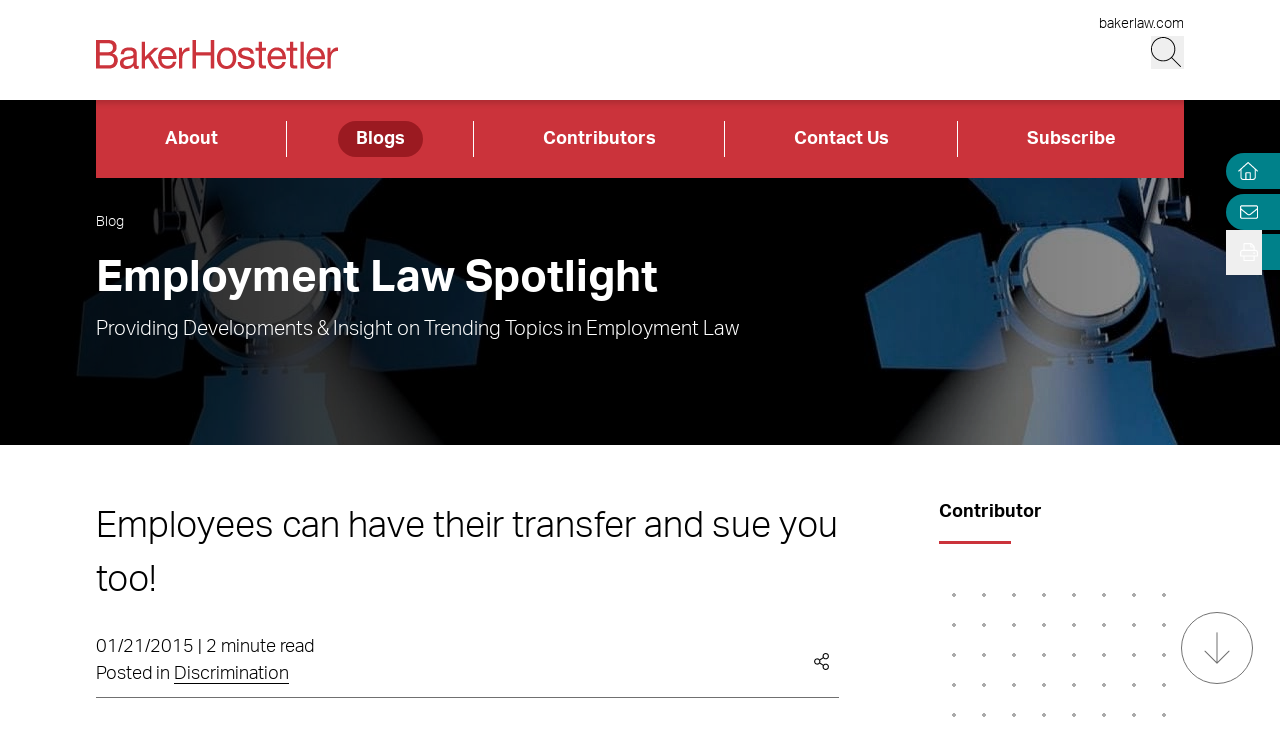

--- FILE ---
content_type: text/html; charset=utf-8
request_url: https://www.employmentlawspotlight.com/blogs/employees-can-have-their-transfer-and-sue-you-too/
body_size: 12064
content:
<!DOCTYPE html><html lang="en" class="text-base font-light md:overflow-y-scroll md:text-lg"><head><meta charSet="utf-8"/><meta property="og:type" content="website"/><meta property="og:locale" content="en_US"/><meta property="og:site_name" content="Employment Law Spotlight"/><title>Employees can have their transfer and sue you too! | Employment Law Spotlight</title><meta name="robots" content="index,follow"/><meta property="og:title" content="Employees can have their transfer and sue you too! | Employment Law Spotlight"/><meta property="og:url" content="https://www.employmentlawspotlight.com/blogs/employees-can-have-their-transfer-and-sue-you-too/"/><meta property="og:image"/><link rel="canonical" href="https://www.employmentlawspotlight.com/blogs/employees-can-have-their-transfer-and-sue-you-too/"/><script type="application/ld+json">{"@context":"https://schema.org","@type":"Article","datePublished":"2015-01-21T00:00:00+00:00","description":"","mainEntityOfPage":{"@type":"WebPage"},"headline":"Employees can have their transfer and sue you too! | Employment Law Spotlight","image":[null],"dateModified":"2023-07-12T20:55:19+00:00"}</script><meta name="google-site-verification" content="3hozuZeLY7Yeqad0kSEBUd645V0-IcpY0YMPI1JL27Y"/><meta name="google-site-verification" content="agP1hMXrBRyNwKFPehkFxl_PyNv79gHioK3W5P2bVgs"/><meta name="google-site-verification" content="0BXrjHfITYCxG9MhnjRl4vzFzjhhS3lBOYlCYx9G0h0"/><meta name="google-site-verification" content="5tTDy5QWt3cSL3BajZblR8UgpTDERVCDSfIStz7YFBA"/><meta name="google-site-verification" content="GVI2i3Fbvp04HYnzWiU87M4CnAJ-Mde-jGhI0XsvPCw"/><meta name="google-site-verification" content="px2unDmk9UbwbEpzFEdbArNLSFY9bRTSTZwUDhEqGlU"/><meta name="google-site-verification" content="CTQ93l_FJalDf99J0g1SaMw4ICRLNXI6OzqmcdFR8dQ"/><meta name="google-site-verification" content="TbW-beyh0D8lh5PlSbhAERZiMWAm2se7mGXHzrzWF5k"/><meta name="google-site-verification" content="AYOJCbEudVom1tZEvoIHD3Goe3ZdYE8opfKb5NH0Iok"/><meta name="google-site-verification" content="hB_L5fJd5MhUbyC-zC63YQ-MJFG-fwesNwtQHQM4MK4"/><meta name="google-site-verification" content="zT23BM9miS5q1GgM1Z1NGAi3jQK3q0DXja8RdcbEuTk"/><meta name="google-site-verification" content="ffcFIQZye9RKoy03GEXCNGJu2Ab6j3hUBBN8g9MHkGU"/><meta name="google-site-verification" content="HxBHLULylu-Rm4C-NzYOw1vsudVD4CM9imqbUCZTlug"/><meta name="google-site-verification" content="ONwVZpbBCL8Wccl_inVfFyjtiq8M9xgzKjJ96chaPr0"/><meta name="viewport" content="width=device-width, initial-scale=1.0"/><meta http-equiv="x-ua-compatible" content="ie=edge"/><link rel="preload" as="image" imageSrcSet="/_next/image/?url=https%3A%2F%2Fadmin.employmentlawspotlight.com%2Fwp-content%2Fuploads%2Fsites%2F8%2F2023%2F07%2FEmploymentSpotlights_Web_Banner_1920x345.jpg&amp;w=640&amp;q=100 640w, /_next/image/?url=https%3A%2F%2Fadmin.employmentlawspotlight.com%2Fwp-content%2Fuploads%2Fsites%2F8%2F2023%2F07%2FEmploymentSpotlights_Web_Banner_1920x345.jpg&amp;w=750&amp;q=100 750w, /_next/image/?url=https%3A%2F%2Fadmin.employmentlawspotlight.com%2Fwp-content%2Fuploads%2Fsites%2F8%2F2023%2F07%2FEmploymentSpotlights_Web_Banner_1920x345.jpg&amp;w=828&amp;q=100 828w, /_next/image/?url=https%3A%2F%2Fadmin.employmentlawspotlight.com%2Fwp-content%2Fuploads%2Fsites%2F8%2F2023%2F07%2FEmploymentSpotlights_Web_Banner_1920x345.jpg&amp;w=1080&amp;q=100 1080w, /_next/image/?url=https%3A%2F%2Fadmin.employmentlawspotlight.com%2Fwp-content%2Fuploads%2Fsites%2F8%2F2023%2F07%2FEmploymentSpotlights_Web_Banner_1920x345.jpg&amp;w=1200&amp;q=100 1200w, /_next/image/?url=https%3A%2F%2Fadmin.employmentlawspotlight.com%2Fwp-content%2Fuploads%2Fsites%2F8%2F2023%2F07%2FEmploymentSpotlights_Web_Banner_1920x345.jpg&amp;w=1920&amp;q=100 1920w, /_next/image/?url=https%3A%2F%2Fadmin.employmentlawspotlight.com%2Fwp-content%2Fuploads%2Fsites%2F8%2F2023%2F07%2FEmploymentSpotlights_Web_Banner_1920x345.jpg&amp;w=2048&amp;q=100 2048w, /_next/image/?url=https%3A%2F%2Fadmin.employmentlawspotlight.com%2Fwp-content%2Fuploads%2Fsites%2F8%2F2023%2F07%2FEmploymentSpotlights_Web_Banner_1920x345.jpg&amp;w=3840&amp;q=100 3840w" imageSizes="100vw" fetchpriority="high"/><meta name="next-head-count" content="28"/><link rel="apple-touch-icon" sizes="180x180" href="/favicon/apple-touch-icon.png"/><link rel="icon" type="image/png" sizes="32x32" href="/favicon/favicon-32x32.png"/><link rel="icon" type="image/png" sizes="16x16" href="/favicon/favicon-16x16.png"/><link rel="manifest" href="/favicon/site.webmanifest" crossorigin="use-credentials"/><link rel="mask-icon" href="/favicon/safari-pinned-tab.svg" color="#cb333b"/><link rel="shortcut icon" href="/favicon/favicon.ico"/><meta name="msapplication-TileColor" content="#cb333b"/><meta name="msapplication-config" content="/favicon/browserconfig.xml"/><meta name="theme-color" content="#fff"/><link rel="preconnect" href="https://use.typekit.net" crossorigin /><link rel="preload" href="/_next/static/css/f05a5e4330f5ae45.css" as="style"/><link rel="stylesheet" href="/_next/static/css/f05a5e4330f5ae45.css" data-n-g=""/><link rel="preload" href="/_next/static/css/f8745fa97e70d351.css" as="style"/><link rel="stylesheet" href="/_next/static/css/f8745fa97e70d351.css" data-n-p=""/><noscript data-n-css=""></noscript><script defer="" nomodule="" src="/_next/static/chunks/polyfills-42372ed130431b0a.js"></script><script defer="" src="/_next/static/chunks/94.e3b57f77842a577d.js"></script><script src="/_next/static/chunks/webpack-54649d8d08b8c008.js" defer=""></script><script src="/_next/static/chunks/framework-945b357d4a851f4b.js" defer=""></script><script src="/_next/static/chunks/main-6d2f77a4512ad2c5.js" defer=""></script><script src="/_next/static/chunks/pages/_app-20580e0aea10fb38.js" defer=""></script><script src="/_next/static/chunks/3417-28da2db995d65442.js" defer=""></script><script src="/_next/static/chunks/6233-3be87d236c261722.js" defer=""></script><script src="/_next/static/chunks/129-a12da1089f5f4d32.js" defer=""></script><script src="/_next/static/chunks/5467-e6ffd456e45f675a.js" defer=""></script><script src="/_next/static/chunks/2651-d8b5e748342edb48.js" defer=""></script><script src="/_next/static/chunks/6656-ee427a5be5dd5ed2.js" defer=""></script><script src="/_next/static/chunks/6760-f486112541546134.js" defer=""></script><script src="/_next/static/chunks/3381-26810605d010a429.js" defer=""></script><script src="/_next/static/chunks/1551-7a17632d68749452.js" defer=""></script><script src="/_next/static/chunks/3965-e604f77c59301938.js" defer=""></script><script src="/_next/static/chunks/1310-871c18580a61a1c3.js" defer=""></script><script src="/_next/static/chunks/5808-26302c82d67fa4f9.js" defer=""></script><script src="/_next/static/chunks/pages/blogs/%5B%5B...slug%5D%5D-4c0951c05774d16d.js" defer=""></script><script src="/_next/static/BhbwMeWS0OfDseu0_ml-S/_buildManifest.js" defer=""></script><script src="/_next/static/BhbwMeWS0OfDseu0_ml-S/_ssgManifest.js" defer=""></script><style data-href="https://use.typekit.net/wbi6ufe.css">@import url("https://p.typekit.net/p.css?s=1&k=wbi6ufe&ht=tk&f=14034.14035.14036.14037&a=84481522&app=typekit&e=css");@font-face{font-family:"aktiv-grotesk";src:url("https://use.typekit.net/af/a798a9/000000000000000077359d55/30/l?primer=f592e0a4b9356877842506ce344308576437e4f677d7c9b78ca2162e6cad991a&fvd=n7&v=3") format("woff2"),url("https://use.typekit.net/af/a798a9/000000000000000077359d55/30/d?primer=f592e0a4b9356877842506ce344308576437e4f677d7c9b78ca2162e6cad991a&fvd=n7&v=3") format("woff"),url("https://use.typekit.net/af/a798a9/000000000000000077359d55/30/a?primer=f592e0a4b9356877842506ce344308576437e4f677d7c9b78ca2162e6cad991a&fvd=n7&v=3") format("opentype");font-display:swap;font-style:normal;font-weight:700;font-stretch:normal}@font-face{font-family:"aktiv-grotesk";src:url("https://use.typekit.net/af/8e3d9f/000000000000000077359d58/30/l?primer=f592e0a4b9356877842506ce344308576437e4f677d7c9b78ca2162e6cad991a&fvd=i7&v=3") format("woff2"),url("https://use.typekit.net/af/8e3d9f/000000000000000077359d58/30/d?primer=f592e0a4b9356877842506ce344308576437e4f677d7c9b78ca2162e6cad991a&fvd=i7&v=3") format("woff"),url("https://use.typekit.net/af/8e3d9f/000000000000000077359d58/30/a?primer=f592e0a4b9356877842506ce344308576437e4f677d7c9b78ca2162e6cad991a&fvd=i7&v=3") format("opentype");font-display:swap;font-style:italic;font-weight:700;font-stretch:normal}@font-face{font-family:"aktiv-grotesk";src:url("https://use.typekit.net/af/63d81f/000000000000000077359d5a/30/l?primer=f592e0a4b9356877842506ce344308576437e4f677d7c9b78ca2162e6cad991a&fvd=n3&v=3") format("woff2"),url("https://use.typekit.net/af/63d81f/000000000000000077359d5a/30/d?primer=f592e0a4b9356877842506ce344308576437e4f677d7c9b78ca2162e6cad991a&fvd=n3&v=3") format("woff"),url("https://use.typekit.net/af/63d81f/000000000000000077359d5a/30/a?primer=f592e0a4b9356877842506ce344308576437e4f677d7c9b78ca2162e6cad991a&fvd=n3&v=3") format("opentype");font-display:swap;font-style:normal;font-weight:300;font-stretch:normal}@font-face{font-family:"aktiv-grotesk";src:url("https://use.typekit.net/af/e4f1f2/000000000000000077359d5c/30/l?primer=f592e0a4b9356877842506ce344308576437e4f677d7c9b78ca2162e6cad991a&fvd=i3&v=3") format("woff2"),url("https://use.typekit.net/af/e4f1f2/000000000000000077359d5c/30/d?primer=f592e0a4b9356877842506ce344308576437e4f677d7c9b78ca2162e6cad991a&fvd=i3&v=3") format("woff"),url("https://use.typekit.net/af/e4f1f2/000000000000000077359d5c/30/a?primer=f592e0a4b9356877842506ce344308576437e4f677d7c9b78ca2162e6cad991a&fvd=i3&v=3") format("opentype");font-display:swap;font-style:italic;font-weight:300;font-stretch:normal}.tk-aktiv-grotesk{font-family:"aktiv-grotesk",sans-serif}</style></head><body><div id="__next"><a href="#page-content" class="SkipToContent_skip__YR1vo">Skip to Main Content</a><header role="banner" class="container fixed left-1/2 top-0 z-50 flex min-h-hm -translate-x-1/2 justify-between bg-white shadow md:min-h-hd"><div class="mb-4 flex w-full items-end justify-between md:mb-7"><a aria-label="Back to Home" class="border-b-0" href="/"><figure></figure></a><div class="flex flex-col items-end lg:gap-1"><a class="border-b-0 text-xs hover:text-black hover:underline hover:underline-offset-3" target="_blank" href="https://www.bakerlaw.com/">bakerlaw.com</a><div class="flex flex-row items-end"><button class="min-h-[27px] w-[27px] md:min-h-[33px] md:w-[33px]" aria-label="Search Button"><svg fill="currentColor" viewBox="0 0 512 512" aria-hidden="true" class="h-[24px] w-[24px] md:h-[30px] md:w-[30px]"><title>Search</title><path d="M509.7 498.3l-149.2-149.2C394.8 312.1 415.1 262.6 415.1 208c0-114.9-93.13-208-208-208S-.0002 93.13-.0002 208S93.12 416 207.1 416c54.55 0 104.1-21.17 141.2-55.54l149.2 149.2C499.9 511.2 501.9 512 503.1 512s4.094-.7813 5.656-2.344C512.8 506.5 512.8 501.5 509.7 498.3zM207.1 400c-105.9 0-192-86.13-192-192s86.13-192 192-192s192 86.13 192 192S313.9 400 207.1 400z"></path></svg></button><button class="ml-3 block min-h-[27px] w-[27px] md:min-h-[33px] md:w-[33px] xl:hidden" aria-label="Menu Button"><svg fill="currentColor" viewBox="0 0 448 512" aria-hidden="true" class="h-[24px] w-[24px] md:h-[30px] md:w-[30px]"><title>Menu</title><path d="M0 88C0 83.58 3.582 80 8 80H440C444.4 80 448 83.58 448 88C448 92.42 444.4 96 440 96H8C3.582 96 0 92.42 0 88zM0 248C0 243.6 3.582 240 8 240H440C444.4 240 448 243.6 448 248C448 252.4 444.4 256 440 256H8C3.582 256 0 252.4 0 248zM440 416H8C3.582 416 0 412.4 0 408C0 403.6 3.582 400 8 400H440C444.4 400 448 403.6 448 408C448 412.4 444.4 416 440 416z"></path></svg></button></div></div></div></header><section aria-label="Overlay Menu" class="fixed right-0 top-hm z-50 block h-screen max-w-screen bg-red-500 shadow transition-all duration-700 ease-in-out md:top-hd xl:hidden 4xl:right-outer-gap w-0" data-headlessui-state=""><div class="overflow-y-scroll px-mobile md:px-6" id="headlessui-popover-panel-:Rbar6:" tabindex="-1" style="--button-width:0px" data-headlessui-state=""></div></section><span hidden="" style="position:fixed;top:1px;left:1px;width:1px;height:0;padding:0;margin:-1px;overflow:hidden;clip:rect(0, 0, 0, 0);white-space:nowrap;border-width:0;display:none"></span><section aria-label="Overlay Search" class="fixed right-0 top-hm z-50 h-screen max-w-screen bg-gray-200 shadow transition-all duration-700 ease-in-out md:top-hd 4xl:right-outer-gap w-0" data-headlessui-state=""><div class="px-mobile md:px-6" id="headlessui-popover-panel-:Rber6:" tabindex="-1" style="--button-width:0px" data-headlessui-state=""></div></section><span hidden="" style="position:fixed;top:1px;left:1px;width:1px;height:0;padding:0;margin:-1px;overflow:hidden;clip:rect(0, 0, 0, 0);white-space:nowrap;border-width:0;display:none"></span><div class="headroom-wrapper"><div class="headroom headroom--unfixed"><nav class="inline-flex w-full items-center bg-red-500" aria-label="Header Menu"><ul class="flex w-full justify-between flex-column"><li class="border-r border-white flex-auto text-center px-4 last:border-0 group relative"><a target="_self" class="text-white hover:text-white border-b-0 font-bold block px-4 py-1 rounded-4xl inline-block hover:underline hover:underline-offset-4" href="/about/overview/">About</a></li><li class="border-r border-white flex-auto text-center px-4 last:border-0 group relative"><a target="_self" class="bg-red-800 text-white hover:text-white border-b-0 font-bold block px-4 py-1 rounded-4xl inline-block hover:underline hover:underline-offset-4" href="/blogs/">Blogs</a></li><li class="border-r border-white flex-auto text-center px-4 last:border-0 group relative"><a target="_self" class="text-white hover:text-white border-b-0 font-bold block px-4 py-1 rounded-4xl inline-block hover:underline hover:underline-offset-4" href="/contributors/">Contributors</a></li><li class="border-r border-white flex-auto text-center px-4 last:border-0 group relative"><a target="_self" class="text-white hover:text-white border-b-0 font-bold block px-4 py-1 rounded-4xl inline-block hover:underline hover:underline-offset-4" href="/contact-us/">Contact Us</a></li><li class="border-r border-white flex-auto text-center px-4 last:border-0 group relative"><a target="_self" class="text-white hover:text-white border-b-0 font-bold block px-4 py-1 rounded-4xl inline-block hover:underline hover:underline-offset-4" href="https://bh.bakerlaw.com/5/3/blog-subscription-forms/blog---employment-law-spotlight.asp#new_tab">Subscribe</a></li></ul></nav></div></div><div class="mt-[65px] flex flex-1 flex-col md:mt-[100px]"><section class="container relative mb-6 h-image-hm bg-gradient-to-r from-black to-teal-700 text-white md:mb-12 md:h-image-hd" aria-label="Site Header" role="banner"><div class="mt-6 flex h-full w-full flex-col items-start md:mt-0 md:justify-center xl:mt-menu xl:h-full-menu"><div class="Image_image__a3IOa absolute left-0 top-0 h-full w-full object-cover Image_hasImageFill__oJnmL"><img alt="Employment Law Spotlight Header Image" fetchpriority="high" decoding="async" data-nimg="fill" class="Image_imageFill__0p_aD" style="position:absolute;height:100%;width:100%;left:0;top:0;right:0;bottom:0;color:transparent" sizes="100vw" srcSet="/_next/image/?url=https%3A%2F%2Fadmin.employmentlawspotlight.com%2Fwp-content%2Fuploads%2Fsites%2F8%2F2023%2F07%2FEmploymentSpotlights_Web_Banner_1920x345.jpg&amp;w=640&amp;q=100 640w, /_next/image/?url=https%3A%2F%2Fadmin.employmentlawspotlight.com%2Fwp-content%2Fuploads%2Fsites%2F8%2F2023%2F07%2FEmploymentSpotlights_Web_Banner_1920x345.jpg&amp;w=750&amp;q=100 750w, /_next/image/?url=https%3A%2F%2Fadmin.employmentlawspotlight.com%2Fwp-content%2Fuploads%2Fsites%2F8%2F2023%2F07%2FEmploymentSpotlights_Web_Banner_1920x345.jpg&amp;w=828&amp;q=100 828w, /_next/image/?url=https%3A%2F%2Fadmin.employmentlawspotlight.com%2Fwp-content%2Fuploads%2Fsites%2F8%2F2023%2F07%2FEmploymentSpotlights_Web_Banner_1920x345.jpg&amp;w=1080&amp;q=100 1080w, /_next/image/?url=https%3A%2F%2Fadmin.employmentlawspotlight.com%2Fwp-content%2Fuploads%2Fsites%2F8%2F2023%2F07%2FEmploymentSpotlights_Web_Banner_1920x345.jpg&amp;w=1200&amp;q=100 1200w, /_next/image/?url=https%3A%2F%2Fadmin.employmentlawspotlight.com%2Fwp-content%2Fuploads%2Fsites%2F8%2F2023%2F07%2FEmploymentSpotlights_Web_Banner_1920x345.jpg&amp;w=1920&amp;q=100 1920w, /_next/image/?url=https%3A%2F%2Fadmin.employmentlawspotlight.com%2Fwp-content%2Fuploads%2Fsites%2F8%2F2023%2F07%2FEmploymentSpotlights_Web_Banner_1920x345.jpg&amp;w=2048&amp;q=100 2048w, /_next/image/?url=https%3A%2F%2Fadmin.employmentlawspotlight.com%2Fwp-content%2Fuploads%2Fsites%2F8%2F2023%2F07%2FEmploymentSpotlights_Web_Banner_1920x345.jpg&amp;w=3840&amp;q=100 3840w" src="/_next/image/?url=https%3A%2F%2Fadmin.employmentlawspotlight.com%2Fwp-content%2Fuploads%2Fsites%2F8%2F2023%2F07%2FEmploymentSpotlights_Web_Banner_1920x345.jpg&amp;w=3840&amp;q=100"/></div><div class="absolute left-0 top-0 h-full w-full bg-gradient-to-r from-black to-transparent opacity-80 bg-blend-multiply"></div><nav aria-label="Breadcrumb Navigation" class="z-10 mb-1 lg:absolute lg:top-14 lg:mb-4 lg:block xl:top-24 2xl:top-20"><a class="border-b-0 text-xs hover:border-b hover:border-white hover:text-white" href="/blogs/">Blog</a></nav><span class="h1 relative block w-11/12 2xl:w-full">Employment Law Spotlight</span><div class="RichText_richtext__0_pny relative mt-2 w-11/12 md:text-lg 2xl:max-w-2xl 2xl:text-2xl">Providing Developments &amp; Insight on Trending Topics in Employment Law</div></div></section><main id="page-content"><div class="container mb-6 xl:mb-16"><div class="gap-8 xl:grid xl:grid-cols-12"><div class="xl:col-span-9 xl:mr-[5vw]"><h1 class="mb-6 text-3xl md:text-4xl font-light">Employees can have their transfer and sue you too!</h1><section aria-label="Post Meta" class="relative mb-6 flex w-full flex-col border-b border-gray-400 pb-2 md:flex-row md:items-center md:justify-between"><div class="mb-2 md:mb-0"><span>01/21/2015 | 2 minute read</span><p><span>Posted in </span><span><a href="/blogs/?category=Discrimination">Discrimination</a></span></p></div><div class="group inline-flex cursor-pointer items-center"><div class="mr-2 group-hover:flex xl:hidden"><button class="react-share__ShareButton mr-1" style="background-color:transparent;border:none;padding:0;font:inherit;color:inherit;cursor:pointer"><svg viewBox="0 0 64 64" width="32" height="32"><circle cx="32" cy="32" r="32" fill="#0077B5"></circle><path d="M20.4,44h5.4V26.6h-5.4V44z M23.1,18c-1.7,0-3.1,1.4-3.1,3.1c0,1.7,1.4,3.1,3.1,3.1 c1.7,0,3.1-1.4,3.1-3.1C26.2,19.4,24.8,18,23.1,18z M39.5,26.2c-2.6,0-4.4,1.4-5.1,2.8h-0.1v-2.4h-5.2V44h5.4v-8.6 c0-2.3,0.4-4.5,3.2-4.5c2.8,0,2.8,2.6,2.8,4.6V44H46v-9.5C46,29.8,45,26.2,39.5,26.2z" fill="white"></path></svg></button><button class="react-share__ShareButton" style="background-color:transparent;border:none;padding:0;font:inherit;color:inherit;cursor:pointer"><svg viewBox="0 0 64 64" width="32" height="32" class="mr-1"><circle cx="32" cy="32" r="32" fill="#000000"></circle><path d="M 41.116 18.375 h 4.962 l -10.8405 12.39 l 12.753 16.86 H 38.005 l -7.821 -10.2255 L 21.235 47.625 H 16.27 l 11.595 -13.2525 L 15.631 18.375 H 25.87 l 7.0695 9.3465 z m -1.7415 26.28 h 2.7495 L 24.376 21.189 H 21.4255 z" fill="white"></path></svg></button><button class="react-share__ShareButton" style="background-color:transparent;border:none;padding:0;font:inherit;color:inherit;cursor:pointer"><svg viewBox="0 0 64 64" width="32" height="32"><circle cx="32" cy="32" r="32" fill="#0965FE"></circle><path d="M34.1,47V33.3h4.6l0.7-5.3h-5.3v-3.4c0-1.5,0.4-2.6,2.6-2.6l2.8,0v-4.8c-0.5-0.1-2.2-0.2-4.1-0.2 c-4.1,0-6.9,2.5-6.9,7V28H24v5.3h4.6V47H34.1z" fill="white"></path></svg></button></div><svg fill="currentColor" viewBox="0 0 448 512" aria-hidden="true" class="mr-2 hidden h-[17px] w-[17px] xl:block"><title>Share</title><path d="M352 320c-28.6 0-54.2 12.5-71.8 32.3l-95.5-59.7c9.6-23.4 9.7-49.8 0-73.2l95.5-59.7c17.6 19.8 43.2 32.3 71.8 32.3 53 0 96-43 96-96S405 0 352 0s-96 43-96 96c0 13 2.6 25.3 7.2 36.6l-95.5 59.7C150.2 172.5 124.6 160 96 160c-53 0-96 43-96 96s43 96 96 96c28.6 0 54.2-12.5 71.8-32.3l95.5 59.7c-4.7 11.3-7.2 23.6-7.2 36.6 0 53 43 96 96 96s96-43 96-96c-.1-53-43.1-96-96.1-96zm0-288c35.3 0 64 28.7 64 64s-28.7 64-64 64-64-28.7-64-64 28.7-64 64-64zM96 320c-35.3 0-64-28.7-64-64s28.7-64 64-64 64 28.7 64 64-28.7 64-64 64zm256 160c-35.3 0-64-28.7-64-64s28.7-64 64-64 64 28.7 64 64-28.7 64-64 64z"></path></svg></div></section></div><aside class="xl:col-span-3"><section aria-label="Contributor" class="mb-6 border-b border-gray-400 pb-7"><h2 class="relative after:absolute after:-bottom-4 after:left-0 after:box-content after:h-[3px] after:w-16 after:bg-red-500 mb-12 md:mb-16 !mb-12 text-base">Contributor</h2><div class="row-auto grid grid-cols-1 gap-8 sm:grid-cols-2 md:gap-10 xl:grid-cols-1"><div><div class="relative block w-full after:box-content after:block after:pt-[58%]"><div class="absolute h-full w-full overflow-hidden"><div class="pattern-small-dots h-full w-full"></div></div></div><div class="relative my-2 font-bold">BakerHostetler</div></div></div></section><div class="mb-6"><h2 class="relative after:absolute after:-bottom-4 after:left-0 after:box-content after:h-[3px] after:w-16 after:bg-red-500 mb-12 md:mb-16 !mb-12 text-base">Tags</h2><div class="md:inline-flex md:flex-wrap"><div class="group mb-3 mr-2 cursor-pointer bg-gray-200 px-3 py-2 transition-colors hover:bg-red-500"><a class="block border-b-0 text-sm font-bold transition-colors hover:text-white group-hover:text-white md:text-sm" href="/blogs/?tag=Deleon+v.+Kalamazoo+Cnty.+Rd.+Comm%E2%80%99n">Deleon v. Kalamazoo Cnty. Rd. Comm’n</a></div></div><div class="md:inline-flex md:flex-wrap"><div class="group mb-3 mr-2 cursor-pointer bg-gray-200 px-3 py-2 transition-colors hover:bg-red-500"><a class="block border-b-0 text-sm font-bold transition-colors hover:text-white group-hover:text-white md:text-sm" href="/blogs/?tag=Discrimination">Discrimination</a></div></div><div class="md:inline-flex md:flex-wrap"><div class="group mb-3 mr-2 cursor-pointer bg-gray-200 px-3 py-2 transition-colors hover:bg-red-500"><a class="block border-b-0 text-sm font-bold transition-colors hover:text-white group-hover:text-white md:text-sm" href="/blogs/?tag=Employee+Transfer">Employee Transfer</a></div></div></div></aside></div></div></main><div class="fixed right-0 top-26 z-30 flex flex-col md:top-34"><div class="flex justify-end"><section class="PageTools_tool__5aAjm"><a class="border-none hover:border-none" aria-label="Home" title="Home" href="/"><svg fill="currentColor" viewBox="0 0 512 512" aria-hidden="true" class="-ml-[4px] h-4 w-5 cursor-pointer fill-white"><title>Home</title><path d="M298.6 4c-6-5.3-15.1-5.3-21.2 0L5.4 244c-6.6 5.8-7.3 16-1.4 22.6s16 7.3 22.6 1.4L64 235V432c0 44.2 35.8 80 80 80H432c44.2 0 80-35.8 80-80V235l37.4 33c6.6 5.8 16.7 5.2 22.6-1.4s5.2-16.7-1.4-22.6L298.6 4zM96 432V206.7L288 37.3 480 206.7V432c0 26.5-21.5 48-48 48H368V320c0-17.7-14.3-32-32-32H240c-17.7 0-32 14.3-32 32V480H144c-26.5 0-48-21.5-48-48zm144 48V320h96V480H240z"></path></svg></a></section></div><div class="flex justify-end"></div><div class="PageTools_expand__5Yj7E"><div class="PageTools_action__yyDj3 rounded-l-2xl"><button aria-label="Open Tools" aria-expanded="false"><svg fill="currentColor" viewBox="0 0 512 512" aria-hidden="true" class="h-4 w-4 fill-white"><title>Print/Save</title><path d="M432 192h-16v-82.75c0-8.49-3.37-16.62-9.37-22.63L329.37 9.37c-6-6-14.14-9.37-22.63-9.37H126.48C109.64 0 96 14.33 96 32v160H80c-44.18 0-80 35.82-80 80v96c0 8.84 7.16 16 16 16h80v112c0 8.84 7.16 16 16 16h288c8.84 0 16-7.16 16-16V384h80c8.84 0 16-7.16 16-16v-96c0-44.18-35.82-80-80-80zM320 45.25L370.75 96H320V45.25zM128.12 32H288v64c0 17.67 14.33 32 32 32h64v64H128.02l.1-160zM384 480H128v-96h256v96zm96-128H32v-80c0-26.47 21.53-48 48-48h352c26.47 0 48 21.53 48 48v80zm-80-88c-13.25 0-24 10.74-24 24 0 13.25 10.75 24 24 24s24-10.75 24-24c0-13.26-10.75-24-24-24z"></path></svg></button></div></div></div><div class="opacity-100 pointer-events-none fixed bottom-8 right-6 z-20 hidden h-16 w-16 items-center justify-center rounded-full border border-solid border-gray-400 transition-opacity duration-200 md:flex"><div class="h-full w-full rounded-full bg-white opacity-10"></div><svg fill="currentColor" viewBox="0 0 384 512" aria-hidden="true" class="absolute h-8 w-8 fill-gray-400"><title>Arrow Down</title><path d="M368.2 307.1l-170.5 170.5c-3.14 3.14-8.226 3.14-11.37 0L15.82 307.1c-3.14-3.14-3.14-8.226 0-11.37c3.14-3.14 8.226-3.14 11.37 0l156.8 156.8V40.04c0-4.427 3.596-8.034 8.038-8.034s8.036 3.607 8.036 8.034v412.5l156.8-156.8c3.14-3.14 8.226-3.14 11.37 0C371.3 298.9 371.3 304 368.2 307.1z"></path></svg></div><div class="hidden opacity-0 group fixed bottom-8 right-6 z-20 flex h-11 w-11 cursor-pointer items-center justify-center rounded-full border border-solid border-teal-700 transition-opacity duration-200 md:h-16 md:w-16"><div class="h-full w-full rounded-full bg-teal-700 group-hover:bg-teal-500"></div><svg fill="currentColor" viewBox="0 0 384 512" aria-hidden="true" class="absolute h-5 w-5 rotate-180 fill-white md:h-8 md:w-8"><title>Arrow Down</title><path d="M368.2 307.1l-170.5 170.5c-3.14 3.14-8.226 3.14-11.37 0L15.82 307.1c-3.14-3.14-3.14-8.226 0-11.37c3.14-3.14 8.226-3.14 11.37 0l156.8 156.8V40.04c0-4.427 3.596-8.034 8.038-8.034s8.036 3.607 8.036 8.034v412.5l156.8-156.8c3.14-3.14 8.226-3.14 11.37 0C371.3 298.9 371.3 304 368.2 307.1z"></path></svg></div></div><footer class="container mt-auto flex flex-col justify-start py-11 lg:flex-row lg:items-start lg:justify-between lg:py-12"><div class="order-2 flex flex-col items-start lg:order-1 lg:inline-flex lg:flex-row"><span class="order-2 mr-3 mt-5 whitespace-nowrap text-center text-xs text-black lg:order-1 lg:mt-0">2026<!-- --> © <!-- -->Baker &amp; Hostetler LLP</span><nav class="order-1 leading-none lg:order-2" aria-label="Footer Menu"><ul class="flex flex-col lg:inline-flex lg:flex-row gap-y-4 lg:gap-y-0 flex-wrap flex-column"><li class="lg:after:content-[&#x27;|&#x27;] lg:after:block flex items-center mr-2 lg:after:ml-2 after:last:hidden after:text-xs group relative"><a target="_self" class="border-b border-transparent text-xs hover:text-black hover:border-black leading-tight" href="https://www.bakerlaw.com/privacy-policy/#new_tab">Privacy Policy</a></li><li class="lg:after:content-[&#x27;|&#x27;] lg:after:block flex items-center mr-2 lg:after:ml-2 after:last:hidden after:text-xs group relative"><a target="_self" class="border-b border-transparent text-xs hover:text-black hover:border-black leading-tight" href="https://www.bakerlaw.com/service-terms/#new_tab">Service Terms</a></li><li class="lg:after:content-[&#x27;|&#x27;] lg:after:block flex items-center mr-2 lg:after:ml-2 after:last:hidden after:text-xs group relative"><a target="_self" class="border-b border-transparent text-xs hover:text-black hover:border-black leading-tight" href="https://www.bakerlaw.com/california-privacy-notice/#new_tab">California Privacy Notice</a></li><li class="lg:after:content-[&#x27;|&#x27;] lg:after:block flex items-center mr-2 lg:after:ml-2 after:last:hidden after:text-xs group relative"><a target="_self" class="border-b border-transparent text-xs hover:text-black hover:border-black leading-tight" href="/contact-us/">Contact Us</a></li></ul></nav></div><div class="order-1 lg:order-2"><div class="SocialMedia_profiles__dkaAS"><div><a href="https://www.linkedin.com/company/bakerhostetler/" aria-label="View our profile at Linkedin" title="Linkedin" target="_blank"></a></div><div><a href="https://twitter.com/BakerHostetler" aria-label="View our profile at Twitter" title="Twitter" target="_blank"><svg fill="currentColor" viewBox="0 0 512 512" aria-hidden="true"><title>Twitter - X</title><path d="M64 32C28.7 32 0 60.7 0 96V416c0 35.3 28.7 64 64 64H384c35.3 0 64-28.7 64-64V96c0-35.3-28.7-64-64-64H64zm297.1 84L257.3 234.6 379.4 396H283.8L209 298.1 123.3 396H75.8l111-126.9L69.7 116h98l67.7 89.5L313.6 116h47.5zM323.3 367.6L153.4 142.9H125.1L296.9 367.6h26.3z"></path></svg></a></div><div><a href="https://www.facebook.com/BakerHostetler/" aria-label="View our profile at Facebook" title="Facebook" target="_blank"></a></div><div><a href="https://www.instagram.com/bakerhostetler/" aria-label="View our profile at Instagram" title="Instagram" target="_blank"></a></div><div><a href="https://www.youtube.com/user/BakerHostetlerLaw" aria-label="View our profile at Youtube" title="Youtube" target="_blank"></a></div><div><a href="https://www.bakerlaw.com/rss-feeds/" aria-label="View our profile at Rss" title="Rss" target="_blank"></a></div></div></div></footer></div><script id="__NEXT_DATA__" type="application/json">{"props":{"pageProps":{"menus":{"header_menu":[{"__typename":"MenuItem","id":"cG9zdDo4NTQ=","parentId":null,"label":"About","path":"/about/overview","target":null,"title":null,"children":[]},{"__typename":"MenuItem","id":"cG9zdDozMQ==","parentId":null,"label":"Blogs","path":"/blogs","target":null,"title":null,"children":[]},{"__typename":"MenuItem","id":"cG9zdDo1Nw==","parentId":null,"label":"Contributors","path":"/contributors/","target":null,"title":null,"children":[]},{"__typename":"MenuItem","id":"cG9zdDo1Ng==","parentId":null,"label":"Contact Us","path":"/contact-us/","target":null,"title":null,"children":[]},{"__typename":"MenuItem","id":"cG9zdDo1NQ==","parentId":null,"label":"Subscribe","path":"https://bh.bakerlaw.com/5/3/blog-subscription-forms/blog---employment-law-spotlight.asp#new_tab","target":null,"title":null,"children":[]}],"footer_menu":[{"__typename":"MenuItem","id":"cG9zdDozMA==","parentId":null,"label":"Privacy Policy","path":"https://www.bakerlaw.com/privacy-policy/#new_tab","target":null,"title":null,"children":[]},{"__typename":"MenuItem","id":"cG9zdDo4OA==","parentId":null,"label":"Service Terms","path":"https://www.bakerlaw.com/service-terms/#new_tab","target":null,"title":null,"children":[]},{"__typename":"MenuItem","id":"cG9zdDo5MA==","parentId":null,"label":"California Privacy Notice","path":"https://www.bakerlaw.com/california-privacy-notice/#new_tab","target":null,"title":null,"children":[]},{"__typename":"MenuItem","id":"cG9zdDoyODc0","parentId":null,"label":"Contact Us","path":"/contact-us/","target":null,"title":null,"children":[]}],"blog_menu":[{"__typename":"MenuItem","id":"cG9zdDo1NA==","parentId":null,"label":"ADventures in Law","path":"https://www.adventures-in-law.com/","target":"_blank","title":null,"children":[]},{"__typename":"MenuItem","id":"cG9zdDoxMTQ=","parentId":null,"label":"Antitrust Advocate","path":"https://www.antitrustadvocate.com/","target":"_blank","title":null,"children":[]},{"__typename":"MenuItem","id":"cG9zdDoxMTU=","parentId":null,"label":"Blockchain Monitor","path":"https://www.theblockchainmonitor.com/","target":"_blank","title":null,"children":[]},{"__typename":"MenuItem","id":"cG9zdDoyNTM=","parentId":null,"label":"Data Counsel","path":"https://www.bakerdatacounsel.com/","target":"_blank","title":null,"children":[]},{"__typename":"MenuItem","id":"cG9zdDoxMTc=","parentId":null,"label":"Discovery Advocate","path":"https://www.discoveryadvocate.com/","target":"_blank","title":null,"children":[]},{"__typename":"MenuItem","id":"cG9zdDoxMTk=","parentId":null,"label":"Employment Law Spotlight","path":"https://www.employmentlawspotlight.com/","target":"_blank","title":null,"children":[]},{"__typename":"MenuItem","id":"cG9zdDoxMjA=","parentId":null,"label":"Health Law Update","path":"https://www.healthlawupdate.com/","target":"_blank","title":null,"children":[]},{"__typename":"MenuItem","id":"cG9zdDoxMjE=","parentId":null,"label":"IP Intelligence Report","path":"https://www.ipintelligencereport.com/","target":"_blank","title":null,"children":[]},{"__typename":"MenuItem","id":"cG9zdDoxMjI=","parentId":null,"label":"Ohio Clock","path":"https://www.ohioclock.com/","target":"_blank","title":null,"children":[]},{"__typename":"MenuItem","id":"cG9zdDoxMjQ=","parentId":null,"label":"The Bargaining Table","path":"https://www.thebargainingtableblog.com/","target":"_blank","title":null,"children":[]}],"service_menu":[{"__typename":"MenuItem","id":"cG9zdDoxMTM=","parentId":null,"label":"Overview","path":"/?post_type=poa_practice\u0026p=97","target":null,"title":null,"children":[]}]},"generalSettings":{"__typename":"GeneralSettings","title":"Employment Law Spotlight","description":"Providing Developments \u0026amp; Insight on Trending Topics in Employment Law"},"defaultSeo":{"title":"Home | Employment Law Spotlight","description":"","noIndex":false,"noFollow":false,"openGraph":{"type":"website","locale":"en_US","url":"https://admin.employmentlawspotlight.com","siteName":"Employment Law Spotlight","images":[{"url":""}]}},"socialMedia":{"__typename":"CpSocialMedia_Socialmedia","linkedin":"https://www.linkedin.com/company/bakerhostetler/","twitter":"https://twitter.com/BakerHostetler","facebook":"https://www.facebook.com/BakerHostetler/","instagram":"https://www.instagram.com/bakerhostetler/","youtube":"https://www.youtube.com/user/BakerHostetlerLaw","rss":"https://www.bakerlaw.com/rss-feeds/"},"archiveSettings":{"__typename":"CpArchiveSettings_Archivesettings","post":{"__typename":"CpArchiveSettings_Archivesettings_ContentPilotHeadlessArchiveSettingsPost","description":"Providing Developments \u0026 Insight on Trending Topics in Employment Law","image":{"__typename":"MediaItem","sourceUrl":"https://admin.employmentlawspotlight.com/wp-content/uploads/sites/8/2023/07/EmploymentSpotlights_Web_Banner_1920x345.jpg"},"title":"Employment Law Spotlight"},"person":{"__typename":"CpArchiveSettings_Archivesettings_ContentPilotHeadlessArchiveSettingsPoaPerson","description":"Providing Developments \u0026 Insight on Trending Topics in Employment Law","image":{"__typename":"MediaItem","sourceUrl":"https://admin.employmentlawspotlight.com/wp-content/uploads/sites/8/2023/07/EmploymentSpotlights_Web_Banner_1920x345.jpg"},"title":"Employment Law Spotlight"}},"isExternal":false,"post":{"__typename":"Post","revisions":{"__typename":"PostToRevisionConnection","edges":[]},"databaseId":358,"date":"2015-01-21T00:00:00","slug":"employees-can-have-their-transfer-and-sue-you-too","uri":"/blogs/employees-can-have-their-transfer-and-sue-you-too/","title":"Employees can have their transfer and sue you too!","status":"publish","target":"","excerpt":"","displayDate":"","timeToRead":"2","seo":{"__typename":"PostTypeSEO","breadcrumbs":[{"__typename":"SEOPostTypeBreadcrumbs","text":"Employees can have their transfer and sue you too!","url":"https://www.employmentlawspotlight.com/blogs/employees-can-have-their-transfer-and-sue-you-too/"}],"canonical":"https://www.employmentlawspotlight.com/blogs/employees-can-have-their-transfer-and-sue-you-too/","title":"Employees can have their transfer and sue you too! | Employment Law Spotlight","metaDesc":"","metaRobotsNofollow":"follow","metaRobotsNoindex":"index","opengraphAuthor":"","opengraphModifiedTime":"2023-07-12T20:55:19+00:00","opengraphPublishedTime":"2015-01-21T00:00:00+00:00","opengraphImage":null},"author":{"__typename":"NodeWithAuthorToUserConnectionEdge","node":{"__typename":"User","slug":"bakerhostetler","nickname":null}},"featuredImage":null,"wildcardContent":{"__typename":"Post_Wildcardcontent","poaWildcardContentRepeater":null},"tags":{"__typename":"PostToTagConnection","nodes":[{"__typename":"Tag","name":"Deleon v. Kalamazoo Cnty. Rd. Comm’n","slug":"deleon-v-kalamazoo-cnty-rd-commn"},{"__typename":"Tag","name":"Discrimination","slug":"discrimination"},{"__typename":"Tag","name":"Employee Transfer","slug":"employee-transfer"}]},"categories":{"__typename":"PostToCategoryConnection","nodes":[{"__typename":"Category","slug":"discrimination","name":"Discrimination"}]},"readTimeOverride":{"__typename":"Post_Readtimeoverride","bhReadTimeOverride":null},"eventDetail":{"__typename":"Post_Eventdetail","dateFrom":null,"dateTo":null,"time":null,"location":null,"register":null,"showTime":true},"postToPeople":{"__typename":"Post_Posttopeople","postToPoaPerson":null},"blocks":[{"name":"core/freeform","attributes":{"content":"A recent court decision allows employees who request a lateral transfer to later change their minds and sue for discrimination based on the very transfer they sought. So an employer’s claim that it merely gave the employee what he or she asked for is no defense.\n\nIn \u003ci\u003eDeleon v. Kalamazoo Cnty. Rd. Comm’n\u003c/i\u003e, the Sixth Circuit held that an employee’s lateral transfer—a transfer that the employee requested—could still be an “adverse employment action” supporting a discrimination claim. The court noted that the employee’s opinion of the transfer has no impact on whether the transfer is “adverse.” Instead, the court focused on the working conditions following the transfer and found that the new work environment, which the plaintiff was aware of when he sought the job, can be objectively intolerable.\n\nIn the case, Robert Deleon, a fifty-three-year-old Hispanic male working for the Kalamazoo County Road Commission as an area superintendent, applied for the equipment and facilities superintendent position. The job description stated that the position would involve working in a garage surrounded by loud noises and diesel fumes. Deleon interviewed for the position, but was initially denied the job because his computer skills were subpar. The position went to another candidate, who soon quit, and the employer transferred Deleon to the new position.\n\n\u003c!--more--\u003eAlthough Deleon asked for the new job, spoke to his supervisors about the job, and was aware of the required conditions, including diesel fumes and soot, the court said that Deleon’s transfer was “involuntary” because the transfer occurred several months after his initial application. Deleon worked in the new position for nearly a year before he filed the suit alleging race and age discrimination.\n\nThe employer tried to defeat the suit by logically pointing out that the transfer could not be considered “adverse” because Deleon \u003ci\u003ewanted\u003c/i\u003e the transfer. Although Deleon’s transfer did not involve a reduction in salary, benefits, or title, or an increase in work hours, the court looked to the particular circumstances for other indications that the transfer was still adverse. The court concluded that Deleon’s transfer was potentially an adverse employment action that could support a discrimination claim because he was exposed to diesel fumes and had to wipe soot out of his office.\n\nIn sum, employees have another potential avenue for asserting discrimination claims. Even if the employee asks for a lateral transfer and is aware of the conditions that come with the transfer, he or she may still sue because of it later. The court emphasized that an employee’s request for a transfer was not the issue; rather, the “focus of the inquiry” was “whether the conditions of the transfer would have been objectively intolerable to a reasonable person.”\n\nLast week, the Supreme Court declined to hear the employer’s appeal, a decision that could leave Sixth Circuit employers with one less defense, and one less basis for summary judgment, given the expanded definition of adverse action espoused in the \u003ci\u003eDeleon \u003c/i\u003eopinion. Justice Alito recognized this danger of expanding the adverse action analysis in a dissenting opinion to the certification (appeal) denial, noting: “An old maxim warns: Be careful what you wish for; you might receive it. In the Sixth Circuit, however, employees need not be careful what they ask for because, if their request is granted and they encounter buyer’s regret, they can sue.”\n\nThe case is \u003ci\u003eDeleon v. Kalamazoo Cnty. Rd. Comm’n\u003c/i\u003e, 739 F.3d 914 (6th Cir. 2014), \u003ci\u003ecert. denied\u003c/i\u003e, No. 13-1516, 2015 WL 132982 (U.S. Jan. 12, 2015)."},"innerBlocks":[]}],"children":[]},"algolia":{"indexName":"admin_employmentlawspotlight_production_searchable_posts"},"error":false,"errorMessage":null,"preview":false,"archive":false,"__APOLLO_STATE__":{"MenuItem:cG9zdDo1NA==":{"__typename":"MenuItem","id":"cG9zdDo1NA==","parentId":null,"label":"ADventures in Law","path":"https://www.adventures-in-law.com/","target":"_blank","title":null},"MenuItem:cG9zdDoxMTQ=":{"__typename":"MenuItem","id":"cG9zdDoxMTQ=","parentId":null,"label":"Antitrust Advocate","path":"https://www.antitrustadvocate.com/","target":"_blank","title":null},"MenuItem:cG9zdDoxMTU=":{"__typename":"MenuItem","id":"cG9zdDoxMTU=","parentId":null,"label":"Blockchain Monitor","path":"https://www.theblockchainmonitor.com/","target":"_blank","title":null},"MenuItem:cG9zdDoyNTM=":{"__typename":"MenuItem","id":"cG9zdDoyNTM=","parentId":null,"label":"Data Counsel","path":"https://www.bakerdatacounsel.com/","target":"_blank","title":null},"MenuItem:cG9zdDoxMTc=":{"__typename":"MenuItem","id":"cG9zdDoxMTc=","parentId":null,"label":"Discovery Advocate","path":"https://www.discoveryadvocate.com/","target":"_blank","title":null},"MenuItem:cG9zdDoxMTk=":{"__typename":"MenuItem","id":"cG9zdDoxMTk=","parentId":null,"label":"Employment Law Spotlight","path":"https://www.employmentlawspotlight.com/","target":"_blank","title":null},"MenuItem:cG9zdDoxMjA=":{"__typename":"MenuItem","id":"cG9zdDoxMjA=","parentId":null,"label":"Health Law Update","path":"https://www.healthlawupdate.com/","target":"_blank","title":null},"MenuItem:cG9zdDoxMjE=":{"__typename":"MenuItem","id":"cG9zdDoxMjE=","parentId":null,"label":"IP Intelligence Report","path":"https://www.ipintelligencereport.com/","target":"_blank","title":null},"MenuItem:cG9zdDoxMjI=":{"__typename":"MenuItem","id":"cG9zdDoxMjI=","parentId":null,"label":"Ohio Clock","path":"https://www.ohioclock.com/","target":"_blank","title":null},"MenuItem:cG9zdDoxMjQ=":{"__typename":"MenuItem","id":"cG9zdDoxMjQ=","parentId":null,"label":"The Bargaining Table","path":"https://www.thebargainingtableblog.com/","target":"_blank","title":null},"MenuItem:cG9zdDozMA==":{"__typename":"MenuItem","id":"cG9zdDozMA==","parentId":null,"label":"Privacy Policy","path":"https://www.bakerlaw.com/privacy-policy/#new_tab","target":null,"title":null},"MenuItem:cG9zdDo4OA==":{"__typename":"MenuItem","id":"cG9zdDo4OA==","parentId":null,"label":"Service Terms","path":"https://www.bakerlaw.com/service-terms/#new_tab","target":null,"title":null},"MenuItem:cG9zdDo5MA==":{"__typename":"MenuItem","id":"cG9zdDo5MA==","parentId":null,"label":"California Privacy Notice","path":"https://www.bakerlaw.com/california-privacy-notice/#new_tab","target":null,"title":null},"MenuItem:cG9zdDoyODc0":{"__typename":"MenuItem","id":"cG9zdDoyODc0","parentId":null,"label":"Contact Us","path":"/contact-us/","target":null,"title":null},"MenuItem:cG9zdDo4NTQ=":{"__typename":"MenuItem","id":"cG9zdDo4NTQ=","parentId":null,"label":"About","path":"/about/overview","target":null,"title":null},"MenuItem:cG9zdDozMQ==":{"__typename":"MenuItem","id":"cG9zdDozMQ==","parentId":null,"label":"Blogs","path":"/blogs","target":null,"title":null},"MenuItem:cG9zdDo1Nw==":{"__typename":"MenuItem","id":"cG9zdDo1Nw==","parentId":null,"label":"Contributors","path":"/contributors/","target":null,"title":null},"MenuItem:cG9zdDo1Ng==":{"__typename":"MenuItem","id":"cG9zdDo1Ng==","parentId":null,"label":"Contact Us","path":"/contact-us/","target":null,"title":null},"MenuItem:cG9zdDo1NQ==":{"__typename":"MenuItem","id":"cG9zdDo1NQ==","parentId":null,"label":"Subscribe","path":"https://bh.bakerlaw.com/5/3/blog-subscription-forms/blog---employment-law-spotlight.asp#new_tab","target":null,"title":null},"MenuItem:cG9zdDoxMTM=":{"__typename":"MenuItem","id":"cG9zdDoxMTM=","parentId":null,"label":"Overview","path":"/?post_type=poa_practice\u0026p=97","target":null,"title":null},"ROOT_QUERY":{"__typename":"Query","generalSettings":{"__typename":"GeneralSettings","title":"Employment Law Spotlight","description":"Providing Developments \u0026amp; Insight on Trending Topics in Employment Law"},"homepageSettings":{"__typename":"HomepageSettings","frontPage":{"__typename":"Page","seo":{"__typename":"PostTypeSEO","breadcrumbs":[{"__typename":"SEOPostTypeBreadcrumbs","text":"Home","url":"https://www.employmentlawspotlight.com/"}],"canonical":"https://www.employmentlawspotlight.com/","title":"Home | Employment Law Spotlight","metaDesc":"","metaRobotsNofollow":"follow","metaRobotsNoindex":"index","opengraphAuthor":"","opengraphModifiedTime":"2024-02-26T20:00:49+00:00","opengraphPublishedTime":"","opengraphImage":{"__typename":"MediaItem","sourceUrl({\"size\":\"LARGE\"})":"https://admin.employmentlawspotlight.com/wp-content/uploads/sites/8/2024/02/EmploymentSpotlights_Web_Banner_1200x630-1024x538.jpg"}}}},"seo":{"__typename":"SEOConfig","schema":{"__typename":"SEOSchema","siteName":"Employment Law Spotlight","siteUrl":"https://admin.employmentlawspotlight.com"},"openGraph":{"__typename":"SEOOpenGraph","defaultImage":null}},"cpSocialMedia":{"__typename":"CpSocialMedia","socialMedia":{"__typename":"CpSocialMedia_Socialmedia","linkedin":"https://www.linkedin.com/company/bakerhostetler/","twitter":"https://twitter.com/BakerHostetler","facebook":"https://www.facebook.com/BakerHostetler/","instagram":"https://www.instagram.com/bakerhostetler/","youtube":"https://www.youtube.com/user/BakerHostetlerLaw","rss":"https://www.bakerlaw.com/rss-feeds/"}},"cpArchiveSettings":{"__typename":"CpArchiveSettings","archiveSettings":{"__typename":"CpArchiveSettings_Archivesettings","post":{"__typename":"CpArchiveSettings_Archivesettings_ContentPilotHeadlessArchiveSettingsPost","description":"Providing Developments \u0026 Insight on Trending Topics in Employment Law","image":{"__typename":"MediaItem","sourceUrl({\"size\":\"BH_BACKSTRETCH\"})":"https://admin.employmentlawspotlight.com/wp-content/uploads/sites/8/2023/07/EmploymentSpotlights_Web_Banner_1920x345.jpg"},"title":"Employment Law Spotlight"},"person":{"__typename":"CpArchiveSettings_Archivesettings_ContentPilotHeadlessArchiveSettingsPoaPerson","description":"Providing Developments \u0026 Insight on Trending Topics in Employment Law","image":{"__typename":"MediaItem","sourceUrl({\"size\":\"BH_BACKSTRETCH\"})":"https://admin.employmentlawspotlight.com/wp-content/uploads/sites/8/2023/07/EmploymentSpotlights_Web_Banner_1920x345.jpg"},"title":"Employment Law Spotlight"}}},"menus":{"__typename":"RootQueryToMenuConnection","nodes":[{"__typename":"Menu","locations":["BLOG_MENU"],"menuItems({\"first\":100})":{"__typename":"MenuToMenuItemConnection","nodes":[{"__ref":"MenuItem:cG9zdDo1NA=="},{"__ref":"MenuItem:cG9zdDoxMTQ="},{"__ref":"MenuItem:cG9zdDoxMTU="},{"__ref":"MenuItem:cG9zdDoyNTM="},{"__ref":"MenuItem:cG9zdDoxMTc="},{"__ref":"MenuItem:cG9zdDoxMTk="},{"__ref":"MenuItem:cG9zdDoxMjA="},{"__ref":"MenuItem:cG9zdDoxMjE="},{"__ref":"MenuItem:cG9zdDoxMjI="},{"__ref":"MenuItem:cG9zdDoxMjQ="}]}},{"__typename":"Menu","locations":["FOOTER_MENU"],"menuItems({\"first\":100})":{"__typename":"MenuToMenuItemConnection","nodes":[{"__ref":"MenuItem:cG9zdDozMA=="},{"__ref":"MenuItem:cG9zdDo4OA=="},{"__ref":"MenuItem:cG9zdDo5MA=="},{"__ref":"MenuItem:cG9zdDoyODc0"}]}},{"__typename":"Menu","locations":["HEADER_MENU"],"menuItems({\"first\":100})":{"__typename":"MenuToMenuItemConnection","nodes":[{"__ref":"MenuItem:cG9zdDo4NTQ="},{"__ref":"MenuItem:cG9zdDozMQ=="},{"__ref":"MenuItem:cG9zdDo1Nw=="},{"__ref":"MenuItem:cG9zdDo1Ng=="},{"__ref":"MenuItem:cG9zdDo1NQ=="}]}},{"__typename":"Menu","locations":["SERVICE_MENU"],"menuItems({\"first\":100})":{"__typename":"MenuToMenuItemConnection","nodes":[{"__ref":"MenuItem:cG9zdDoxMTM="}]}}]},"post({\"id\":\"employees-can-have-their-transfer-and-sue-you-too\",\"idType\":\"SLUG\"})":{"__typename":"Post","databaseId":358,"date":"2015-01-21T00:00:00","slug":"employees-can-have-their-transfer-and-sue-you-too","uri":"/blogs/employees-can-have-their-transfer-and-sue-you-too/","title":"Employees can have their transfer and sue you too!","status":"publish","target":"","blocksJSON":"[{\"innerBlocks\":[],\"postId\":358,\"name\":\"core\\/freeform\",\"blockType\":{\"name\":\"core\\/freeform\",\"keywords\":[],\"attributes\":{\"content\":{\"type\":\"string\",\"source\":\"raw\"},\"lock\":{\"type\":\"object\"},\"metadata\":{\"type\":\"object\"}},\"providesContext\":[],\"usesContext\":[],\"selectors\":[],\"supports\":{\"className\":false,\"customClassName\":false,\"reusable\":false},\"styles\":[],\"blockHooks\":[],\"apiVersion\":3,\"title\":\"Classic\",\"description\":\"Use the classic WordPress editor.\",\"category\":\"text\",\"variations\":[]},\"originalContent\":\"A recent court decision allows employees who request a lateral transfer to later change their minds and sue for discrimination based on the very transfer they sought. So an employer\\u2019s claim that it merely gave the employee what he or she asked for is no defense.\\n\\nIn \u003ci\u003eDeleon v. Kalamazoo Cnty. Rd. Comm\\u2019n\u003c\\/i\u003e, the Sixth Circuit held that an employee\\u2019s lateral transfer\\u2014a transfer that the employee requested\\u2014could still be an \\u201cadverse employment action\\u201d supporting a discrimination claim. The court noted that the employee\\u2019s opinion of the transfer has no impact on whether the transfer is \\u201cadverse.\\u201d Instead, the court focused on the working conditions following the transfer and found that the new work environment, which the plaintiff was aware of when he sought the job, can be objectively intolerable.\\n\\nIn the case, Robert Deleon, a fifty-three-year-old Hispanic male working for the Kalamazoo County Road Commission as an area superintendent, applied for the equipment and facilities superintendent position. The job description stated that the position would involve working in a garage surrounded by loud noises and diesel fumes. Deleon interviewed for the position, but was initially denied the job because his computer skills were subpar. The position went to another candidate, who soon quit, and the employer transferred Deleon to the new position.\\n\\n\u003c!--more--\u003eAlthough Deleon asked for the new job, spoke to his supervisors about the job, and was aware of the required conditions, including diesel fumes and soot, the court said that Deleon\\u2019s transfer was \\u201cinvoluntary\\u201d because the transfer occurred several months after his initial application. Deleon worked in the new position for nearly a year before he filed the suit alleging race and age discrimination.\\n\\nThe employer tried to defeat the suit by logically pointing out that the transfer could not be considered \\u201cadverse\\u201d because Deleon \u003ci\u003ewanted\u003c\\/i\u003e the transfer. Although Deleon\\u2019s transfer did not involve a reduction in salary, benefits, or title, or an increase in work hours, the court looked to the particular circumstances for other indications that the transfer was still adverse. The court concluded that Deleon\\u2019s transfer was potentially an adverse employment action that could support a discrimination claim because he was exposed to diesel fumes and had to wipe soot out of his office.\\n\\nIn sum, employees have another potential avenue for asserting discrimination claims. Even if the employee asks for a lateral transfer and is aware of the conditions that come with the transfer, he or she may still sue because of it later. The court emphasized that an employee\\u2019s request for a transfer was not the issue; rather, the \\u201cfocus of the inquiry\\u201d was \\u201cwhether the conditions of the transfer would have been objectively intolerable to a reasonable person.\\u201d\\n\\nLast week, the Supreme Court declined to hear the employer\\u2019s appeal, a decision that could leave Sixth Circuit employers with one less defense, and one less basis for summary judgment, given the expanded definition of adverse action espoused in the \u003ci\u003eDeleon \u003c\\/i\u003eopinion. Justice Alito recognized this danger of expanding the adverse action analysis in a dissenting opinion to the certification (appeal) denial, noting: \\u201cAn old maxim warns: Be careful what you wish for; you might receive it. In the Sixth Circuit, however, employees need not be careful what they ask for because, if their request is granted and they encounter buyer\\u2019s regret, they can sue.\\u201d\\n\\nThe case is \u003ci\u003eDeleon v. Kalamazoo Cnty. Rd. Comm\\u2019n\u003c\\/i\u003e, 739 F.3d 914 (6th Cir. 2014), \u003ci\u003ecert. denied\u003c\\/i\u003e, No. 13-1516, 2015 WL 132982 (U.S. Jan. 12, 2015).\",\"saveContent\":\"A recent court decision allows employees who request a lateral transfer to later change their minds and sue for discrimination based on the very transfer they sought. So an employer\\u2019s claim that it merely gave the employee what he or she asked for is no defense.\\n\\nIn \u003ci\u003eDeleon v. Kalamazoo Cnty. Rd. Comm\\u2019n\u003c\\/i\u003e, the Sixth Circuit held that an employee\\u2019s lateral transfer\\u2014a transfer that the employee requested\\u2014could still be an \\u201cadverse employment action\\u201d supporting a discrimination claim. The court noted that the employee\\u2019s opinion of the transfer has no impact on whether the transfer is \\u201cadverse.\\u201d Instead, the court focused on the working conditions following the transfer and found that the new work environment, which the plaintiff was aware of when he sought the job, can be objectively intolerable.\\n\\nIn the case, Robert Deleon, a fifty-three-year-old Hispanic male working for the Kalamazoo County Road Commission as an area superintendent, applied for the equipment and facilities superintendent position. The job description stated that the position would involve working in a garage surrounded by loud noises and diesel fumes. Deleon interviewed for the position, but was initially denied the job because his computer skills were subpar. The position went to another candidate, who soon quit, and the employer transferred Deleon to the new position.\\n\\n\u003c!--more--\u003eAlthough Deleon asked for the new job, spoke to his supervisors about the job, and was aware of the required conditions, including diesel fumes and soot, the court said that Deleon\\u2019s transfer was \\u201cinvoluntary\\u201d because the transfer occurred several months after his initial application. Deleon worked in the new position for nearly a year before he filed the suit alleging race and age discrimination.\\n\\nThe employer tried to defeat the suit by logically pointing out that the transfer could not be considered \\u201cadverse\\u201d because Deleon \u003ci\u003ewanted\u003c\\/i\u003e the transfer. Although Deleon\\u2019s transfer did not involve a reduction in salary, benefits, or title, or an increase in work hours, the court looked to the particular circumstances for other indications that the transfer was still adverse. The court concluded that Deleon\\u2019s transfer was potentially an adverse employment action that could support a discrimination claim because he was exposed to diesel fumes and had to wipe soot out of his office.\\n\\nIn sum, employees have another potential avenue for asserting discrimination claims. Even if the employee asks for a lateral transfer and is aware of the conditions that come with the transfer, he or she may still sue because of it later. The court emphasized that an employee\\u2019s request for a transfer was not the issue; rather, the \\u201cfocus of the inquiry\\u201d was \\u201cwhether the conditions of the transfer would have been objectively intolerable to a reasonable person.\\u201d\\n\\nLast week, the Supreme Court declined to hear the employer\\u2019s appeal, a decision that could leave Sixth Circuit employers with one less defense, and one less basis for summary judgment, given the expanded definition of adverse action espoused in the \u003ci\u003eDeleon \u003c\\/i\u003eopinion. Justice Alito recognized this danger of expanding the adverse action analysis in a dissenting opinion to the certification (appeal) denial, noting: \\u201cAn old maxim warns: Be careful what you wish for; you might receive it. In the Sixth Circuit, however, employees need not be careful what they ask for because, if their request is granted and they encounter buyer\\u2019s regret, they can sue.\\u201d\\n\\nThe case is \u003ci\u003eDeleon v. Kalamazoo Cnty. Rd. Comm\\u2019n\u003c\\/i\u003e, 739 F.3d 914 (6th Cir. 2014), \u003ci\u003ecert. denied\u003c\\/i\u003e, No. 13-1516, 2015 WL 132982 (U.S. Jan. 12, 2015).\",\"order\":0,\"get_parent\":{},\"attributes\":[],\"attributesType\":{\"content\":{\"type\":\"string\",\"source\":\"raw\"},\"lock\":{\"type\":\"object\"},\"metadata\":{\"type\":\"object\"}},\"dynamicContent\":null}]","excerpt":"","displayDate":"","timeToRead":"2","seo":{"__typename":"PostTypeSEO","breadcrumbs":[{"__typename":"SEOPostTypeBreadcrumbs","text":"Employees can have their transfer and sue you too!","url":"https://www.employmentlawspotlight.com/blogs/employees-can-have-their-transfer-and-sue-you-too/"}],"canonical":"https://www.employmentlawspotlight.com/blogs/employees-can-have-their-transfer-and-sue-you-too/","title":"Employees can have their transfer and sue you too! | Employment Law Spotlight","metaDesc":"","metaRobotsNofollow":"follow","metaRobotsNoindex":"index","opengraphAuthor":"","opengraphModifiedTime":"2023-07-12T20:55:19+00:00","opengraphPublishedTime":"2015-01-21T00:00:00+00:00","opengraphImage":null},"author":{"__typename":"NodeWithAuthorToUserConnectionEdge","node":{"__typename":"User","slug":"bakerhostetler","nickname":null}},"featuredImage":null,"wildcardContent":{"__typename":"Post_Wildcardcontent","poaWildcardContentRepeater":null},"tags":{"__typename":"PostToTagConnection","nodes":[{"__typename":"Tag","name":"Deleon v. Kalamazoo Cnty. Rd. Comm’n","slug":"deleon-v-kalamazoo-cnty-rd-commn"},{"__typename":"Tag","name":"Discrimination","slug":"discrimination"},{"__typename":"Tag","name":"Employee Transfer","slug":"employee-transfer"}]},"categories":{"__typename":"PostToCategoryConnection","nodes":[{"__typename":"Category","slug":"discrimination","name":"Discrimination"}]},"readTimeOverride":{"__typename":"Post_Readtimeoverride","bhReadTimeOverride":null},"eventDetail":{"__typename":"Post_Eventdetail","dateFrom":null,"dateTo":null,"time":null,"location":null,"register":null,"showTime":true},"postToPeople":{"__typename":"Post_Posttopeople","postToPoaPerson":null},"revisions({\"first\":1,\"where\":{\"orderby\":{\"field\":\"DATE\",\"order\":\"DESC\"}}})":{"__typename":"PostToRevisionConnection","edges":[]}}}}},"__N_SSG":true},"page":"/blogs/[[...slug]]","query":{"slug":["employees-can-have-their-transfer-and-sue-you-too"]},"buildId":"BhbwMeWS0OfDseu0_ml-S","isFallback":false,"isExperimentalCompile":false,"dynamicIds":[60094],"gsp":true,"scriptLoader":[]}</script></body></html>

--- FILE ---
content_type: application/javascript; charset=UTF-8
request_url: https://www.employmentlawspotlight.com/_next/static/chunks/pages/index-9b0fed2787082b37.js
body_size: 1439
content:
(self.webpackChunk_N_E=self.webpackChunk_N_E||[]).push([[5405],{75557:function(e,n,i){(window.__NEXT_P=window.__NEXT_P||[]).push(["/",function(){return i(9828)}])},67376:function(e,n,i){"use strict";i.d(n,{Z:function(){return l}});var t=i(85893),o=i(45697),r=i.n(o);function l(e){let{children:n,className:i}=e;return(0,t.jsx)("article",{className:i,children:n})}l.propTypes={children:r().any.isRequired,className:r().string}},88852:function(e,n,i){"use strict";i.d(n,{Z:function(){return N}});var t=i(85893),o=i(14960),r=i(557),l=i(93967),s=i.n(l),a=i(41664),c=i.n(a),d=i(45697),u=i.n(d),h=i(67294),f=i(57158),x=i.n(f);function m(){return(0,t.jsx)("div",{className:"flex justify-end",children:(0,t.jsx)("section",{className:x().tool,children:(0,t.jsx)(c(),{href:"/",className:"border-none hover:border-none","aria-label":"Home",title:"Home",children:(0,t.jsx)(o.Z,{icon:"home",title:"Home","aria-hidden":"true",className:"-ml-[4px] h-4 w-5 cursor-pointer fill-white"})})})})}function p(){return(0,t.jsx)("div",{className:"flex justify-end",children:(0,t.jsx)(r.R,{className:x().tool,email:!1,pdf:!1,doc:!1,printIcon:(0,t.jsx)(o.Z,{icon:"print",title:"Print","aria-hidden":"true",className:"h-4 w-4 cursor-pointer fill-white"})})})}function j(){return(0,t.jsx)("div",{className:"flex justify-end",children:(0,t.jsx)(r.R,{className:x().tool,print:!1,pdf:!1,doc:!1,emailIcon:(0,t.jsx)(o.Z,{icon:"email",title:"Share Page URL","aria-hidden":"true",className:"h-4 w-4 cursor-pointer fill-white"})})})}function w(e){let{postId:n}=e;return(0,t.jsx)("div",{className:"flex justify-end",children:(0,t.jsx)(r.R,{className:x().tool,urlBackEnd:"https://admin.employmentlawspotlight.com",print:!1,email:!1,postId:n,pdfIcon:(0,t.jsx)(o.Z,{icon:"filePdf",title:"PDF File","aria-hidden":"true",className:"h-4 w-4 cursor-pointer fill-white"}),docIcon:(0,t.jsx)(o.Z,{icon:"fileWord",title:"Doc File","aria-hidden":"true",className:"h-4 w-4 cursor-pointer fill-white"})})})}function v(e){let{children:n}=e,[i,r]=(0,h.useState)(!1);return(0,t.jsxs)("div",{className:x().expand,children:[i&&n,(0,t.jsx)("div",{className:s()(x().action,!i&&"rounded-l-2xl"),children:i?(0,t.jsx)(function(){return(0,t.jsx)("button",{onClick:()=>r(!1),"aria-label":"Close Tools","aria-expanded":"true",children:(0,t.jsx)(o.Z,{icon:"x",title:"Close","aria-hidden":"true",className:"h-4 w-4 fill-white"})})},{}):(0,t.jsx)(function(){return(0,t.jsx)("button",{onClick:()=>r(!0),"aria-label":"Open Tools","aria-expanded":"false",children:(0,t.jsx)(o.Z,{icon:"print",title:"Print/Save","aria-hidden":"true",className:"h-4 w-4 fill-white"})})},{})})]})}function N(e){let{noDoc:n=!1,noEmail:i=!1,noPrint:o=!0,noHome:r=!1,postId:l}=e;return(0,t.jsxs)("div",{className:"fixed right-0 top-26 z-30 flex flex-col md:top-34",children:[!r&&(0,t.jsx)(m,{}),!o&&(0,t.jsx)(p,{}),!i&&(0,t.jsx)(j,{}),!n&&(0,t.jsx)(t.Fragment,{children:(0,t.jsx)(v,{children:(0,t.jsx)(w,{postId:l})})})]})}w.propTypes={postId:u().number},v.propTypes={children:u().node.isRequired},N.propTypes={noDoc:u().bool,noEmail:u().bool,postId:u().number,noPrint:u().bool,noHome:u().bool}},11239:function(e,n,i){"use strict";i.d(n,{Z:function(){return f}});var t=i(85893),o=i(14960),r=i(91296),l=i.n(r),s=i(67294),a=i(93967),c=i.n(a),d=i(66261);function u(e){let{active:n}=e;return(0,t.jsxs)("div",{className:c()(n?"opacity-100":"opacity-0","pointer-events-none fixed bottom-8 right-6 z-20 hidden h-16 w-16 items-center justify-center rounded-full border border-solid border-gray-400 transition-opacity duration-200 md:flex"),children:[(0,t.jsx)("div",{className:"h-full w-full rounded-full bg-white opacity-10"}),(0,t.jsx)(o.Z,{icon:"arrowDownThin",title:"Arrow Down","aria-hidden":"true",className:"absolute h-8 w-8 fill-gray-400"})]})}function h(e){let{active:n}=e;return(0,t.jsxs)("div",{onClick:()=>d.NY.scrollToTop(),className:c()(n?"block opacity-100":"hidden opacity-0","group fixed bottom-8 right-6 z-20 flex h-11 w-11 cursor-pointer items-center justify-center rounded-full border border-solid border-teal-700 transition-opacity duration-200 md:h-16 md:w-16"),children:[(0,t.jsx)("div",{className:"h-full w-full rounded-full bg-teal-700 group-hover:bg-teal-500"}),(0,t.jsx)(o.Z,{icon:"arrowDownThin",title:"Arrow Down","aria-hidden":"true",className:"absolute h-5 w-5 rotate-180 fill-white md:h-8 md:w-8"})]})}function f(){let e=function(){let e=arguments.length>0&&void 0!==arguments[0]?arguments[0]:10,[n,i]=(0,s.useState)(!1);return(0,s.useEffect)(()=>{let n=l()(()=>{let n=document.documentElement.scrollHeight;i(document.documentElement.scrollTop>=n-e/100*n-document.documentElement.clientHeight)},100);return window.addEventListener("scroll",n),()=>window.removeEventListener("scroll",n)},[e]),n}(10);return(0,t.jsxs)(t.Fragment,{children:[(0,t.jsx)(u,{active:!e}),(0,t.jsx)(h,{active:e})]})}},9828:function(e,n,i){"use strict";i.r(n),i.d(n,{__N_SSG:function(){return j},default:function(){return w}});var t=i(85893),o=i(67376),r=i(7102),l=i(7536),s=i(80809),a=i(88852),c=i(11239),d=i(57690),u=i(10819),h=i(31551),f=i(62529),x=i(65288),m=i(37536),p=i.n(m),j=!0;function w(e){let{post:n}=e,{menus:i,socialMedia:x}=(0,u.Kp)()||{},{seo:m,...j}=n;if(j&&Object.keys(j).length>0){var w;return(0,t.jsxs)(d.Z,{seo:{...null==n?void 0:n.seo},postId:null==n?void 0:n.databaseId,isFullPage:!0,children:[(0,t.jsxs)(s.Z,{className:"4xl:container 4xl:px-0",children:[(0,t.jsx)(l.Z,{tag:"h1",className:"sr-only",children:null==n?void 0:null===(w=n.seo)||void 0===w?void 0:w.siteTitle}),(0,t.jsx)(p(),{licenseKey:"MDUF6-95IDJ-K60K9-87J98-JZQOO",fitToSection:!1,scrollBar:!0,scrollOverflow:!1,touchSensitivity:15,responsiveWidth:1279,credits:{enabled:!1},afterRender:()=>window.scrollTo(0,0),render:()=>(0,t.jsxs)(p().Wrapper,{children:[(0,t.jsx)(h.default,{blocks:null==n?void 0:n.blocks}),(0,t.jsx)("div",{className:"fp-auto-height section",children:(0,t.jsx)(f.Z,{menus:i,social:x})})]})})]}),(0,t.jsx)(a.Z,{noDoc:!0,noHome:!0}),(0,t.jsx)(c.Z,{})]})}return(0,t.jsx)(d.Z,{seo:{...m},children:(0,t.jsx)(r.Z,{children:(0,t.jsx)(s.Z,{children:(0,t.jsx)(o.Z,{children:(0,t.jsx)("p",{children:"To display your WordPress homepage dynamically, set your homepage to a static page via the WP dashboard (Settings: Reading Settings)."})})})})})}w.propTypes={...(0,x.ZP)("page")}},57158:function(e){e.exports={tool:"PageTools_tool__5aAjm",action:"PageTools_action__yyDj3",expand:"PageTools_expand__5Yj7E"}}},function(e){e.O(0,[3417,7536,1551,2888,9774,179],function(){return e(e.s=75557)}),_N_E=e.O()}]);